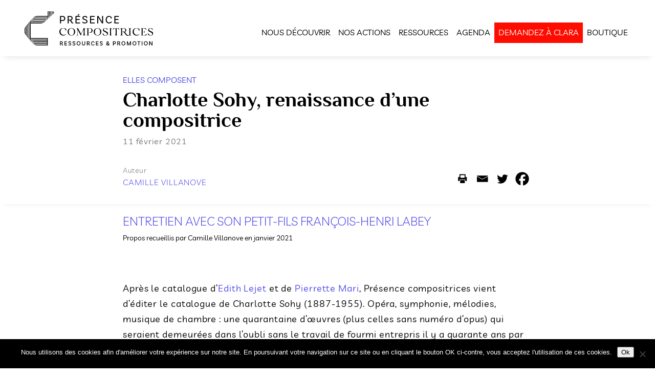

--- FILE ---
content_type: text/css
request_url: https://www.presencecompositrices.com/wp-content/themes/Divi-master-child/assets/css/font.css?ver=6.9
body_size: 974
content:
@font-face {
    font-family: 'Livvic';
    src: url('../fonts/Livvic-MediumItalic.eot');
    src: url('../fonts/Livvic-MediumItalic.eot?#iefix') format('embedded-opentype'),
        url('../fonts/Livvic-MediumItalic.woff2') format('woff2'),
        url('../fonts/Livvic-MediumItalic.woff') format('woff'),
        url('../fonts/Livvic-MediumItalic.ttf') format('truetype'),
        url('../fonts/Livvic-MediumItalic.svg#Livvic-MediumItalic') format('svg');
    font-weight: 500;
    font-style: italic;
}

@font-face {
    font-family: 'Livvic';
    src: url('../fonts/Livvic-ExtraLightItalic.eot');
    src: url('../fonts/Livvic-ExtraLightItalic.eot?#iefix') format('embedded-opentype'),
        url('../fonts/Livvic-ExtraLightItalic.woff2') format('woff2'),
        url('../fonts/Livvic-ExtraLightItalic.woff') format('woff'),
        url('../fonts/Livvic-ExtraLightItalic.ttf') format('truetype'),
        url('../fonts/Livvic-ExtraLightItalic.svg#Livvic-ExtraLightItalic') format('svg');
    font-weight: 200;
    font-style: italic;
}

@font-face {
    font-family: 'Livvic';
    src: url('../fonts/Livvic-ThinItalic.eot');
    src: url('../fonts/Livvic-ThinItalic.eot?#iefix') format('embedded-opentype'),
        url('../fonts/Livvic-ThinItalic.woff2') format('woff2'),
        url('../fonts/Livvic-ThinItalic.woff') format('woff'),
        url('../fonts/Livvic-ThinItalic.ttf') format('truetype'),
        url('../fonts/Livvic-ThinItalic.svg#Livvic-ThinItalic') format('svg');
    font-weight: 100;
    font-style: italic;
}

@font-face {
    font-family: 'Livvic';
    src: url('../fonts/Livvic-Italic.eot');
    src: url('../fonts/Livvic-Italic.eot?#iefix') format('embedded-opentype'),
        url('../fonts/Livvic-Italic.woff2') format('woff2'),
        url('../fonts/Livvic-Italic.woff') format('woff'),
        url('../fonts/Livvic-Italic.ttf') format('truetype'),
        url('../fonts/Livvic-Italic.svg#Livvic-Italic') format('svg');
    font-weight: normal;
    font-style: italic;
}

@font-face {
    font-family: 'Livvic';
    src: url('../fonts/Livvic-Black.eot');
    src: url('../fonts/Livvic-Black.eot?#iefix') format('embedded-opentype'),
        url('../fonts/Livvic-Black.woff2') format('woff2'),
        url('../fonts/Livvic-Black.woff') format('woff'),
        url('../fonts/Livvic-Black.ttf') format('truetype'),
        url('../fonts/Livvic-Black.svg#Livvic-Black') format('svg');
    font-weight: 900;
    font-style: normal;
}

@font-face {
    font-family: 'Livvic';
    src: url('../fonts/Livvic-ExtraLight.eot');
    src: url('../fonts/Livvic-ExtraLight.eot?#iefix') format('embedded-opentype'),
        url('../fonts/Livvic-ExtraLight.woff2') format('woff2'),
        url('../fonts/Livvic-ExtraLight.woff') format('woff'),
        url('../fonts/Livvic-ExtraLight.ttf') format('truetype'),
        url('../fonts/Livvic-ExtraLight.svg#Livvic-ExtraLight') format('svg');
    font-weight: 200;
    font-style: normal;
}

@font-face {
    font-family: 'Livvic';
    src: url('../fonts/Livvic-Light.eot');
    src: url('../fonts/Livvic-Light.eot?#iefix') format('embedded-opentype'),
        url('../fonts/Livvic-Light.woff2') format('woff2'),
        url('../fonts/Livvic-Light.woff') format('woff'),
        url('../fonts/Livvic-Light.ttf') format('truetype'),
        url('../fonts/Livvic-Light.svg#Livvic-Light') format('svg');
    font-weight: 300;
    font-style: normal;
}

@font-face {
    font-family: 'Livvic';
    src: url('../fonts/Livvic-BoldItalic.eot');
    src: url('../fonts/Livvic-BoldItalic.eot?#iefix') format('embedded-opentype'),
        url('../fonts/Livvic-BoldItalic.woff2') format('woff2'),
        url('../fonts/Livvic-BoldItalic.woff') format('woff'),
        url('../fonts/Livvic-BoldItalic.ttf') format('truetype'),
        url('../fonts/Livvic-BoldItalic.svg#Livvic-BoldItalic') format('svg');
    font-weight: bold;
    font-style: italic;
}

@font-face {
    font-family: 'Livvic';
    src: url('../fonts/Livvic-SemiBoldItalic.eot');
    src: url('../fonts/Livvic-SemiBoldItalic.eot?#iefix') format('embedded-opentype'),
        url('../fonts/Livvic-SemiBoldItalic.woff2') format('woff2'),
        url('../fonts/Livvic-SemiBoldItalic.woff') format('woff'),
        url('../fonts/Livvic-SemiBoldItalic.ttf') format('truetype'),
        url('../fonts/Livvic-SemiBoldItalic.svg#Livvic-SemiBoldItalic') format('svg');
    font-weight: 600;
    font-style: italic;
}

@font-face {
    font-family: 'Livvic';
    src: url('../fonts/Livvic-SemiBold.eot');
    src: url('../fonts/Livvic-SemiBold.eot?#iefix') format('embedded-opentype'),
        url('../fonts/Livvic-SemiBold.woff2') format('woff2'),
        url('../fonts/Livvic-SemiBold.woff') format('woff'),
        url('../fonts/Livvic-SemiBold.ttf') format('truetype'),
        url('../fonts/Livvic-SemiBold.svg#Livvic-SemiBold') format('svg');
    font-weight: 600;
    font-style: normal;
}

@font-face {
    font-family: 'Livvic';
    src: url('../fonts/Livvic-Thin.eot');
    src: url('../fonts/Livvic-Thin.eot?#iefix') format('embedded-opentype'),
        url('../fonts/Livvic-Thin.woff2') format('woff2'),
        url('../fonts/Livvic-Thin.woff') format('woff'),
        url('../fonts/Livvic-Thin.ttf') format('truetype'),
        url('../fonts/Livvic-Thin.svg#Livvic-Thin') format('svg');
    font-weight: 100;
    font-style: normal;
}

@font-face {
    font-family: 'Livvic';
    src: url('../fonts/Livvic-Regular.eot');
    src: url('../fonts/Livvic-Regular.eot?#iefix') format('embedded-opentype'),
        url('../fonts/Livvic-Regular.woff2') format('woff2'),
        url('../fonts/Livvic-Regular.woff') format('woff'),
        url('../fonts/Livvic-Regular.ttf') format('truetype'),
        url('../fonts/Livvic-Regular.svg#Livvic-Regular') format('svg');
    font-weight: normal;
    font-style: normal;
}

@font-face {
    font-family: 'Livvic';
    src: url('../fonts/Livvic-LightItalic.eot');
    src: url('../fonts/Livvic-LightItalic.eot?#iefix') format('embedded-opentype'),
        url('../fonts/Livvic-LightItalic.woff2') format('woff2'),
        url('../fonts/Livvic-LightItalic.woff') format('woff'),
        url('../fonts/Livvic-LightItalic.ttf') format('truetype'),
        url('../fonts/Livvic-LightItalic.svg#Livvic-LightItalic') format('svg');
    font-weight: 300;
    font-style: italic;
}

@font-face {
    font-family: 'Livvic';
    src: url('../fonts/Livvic-Medium.eot');
    src: url('../fonts/Livvic-Medium.eot?#iefix') format('embedded-opentype'),
        url('../fonts/Livvic-Medium.woff2') format('woff2'),
        url('../fonts/Livvic-Medium.woff') format('woff'),
        url('../fonts/Livvic-Medium.ttf') format('truetype'),
        url('../fonts/Livvic-Medium.svg#Livvic-Medium') format('svg');
    font-weight: 500;
    font-style: normal;
}

@font-face {
    font-family: 'Livvic';
    src: url('../fonts/Livvic-Bold.eot');
    src: url('../fonts/Livvic-Bold.eot?#iefix') format('embedded-opentype'),
        url('../fonts/Livvic-Bold.woff2') format('woff2'),
        url('../fonts/Livvic-Bold.woff') format('woff'),
        url('../fonts/Livvic-Bold.ttf') format('truetype'),
        url('../fonts/Livvic-Bold.svg#Livvic-Bold') format('svg');
    font-weight: bold;
    font-style: normal;
}

@font-face {
    font-family: 'Livvic';
    src: url('../fonts/Livvic-BlackItalic.eot');
    src: url('../fonts/Livvic-BlackItalic.eot?#iefix') format('embedded-opentype'),
        url('../fonts/Livvic-BlackItalic.woff2') format('woff2'),
        url('../fonts/Livvic-BlackItalic.woff') format('woff'),
        url('../fonts/Livvic-BlackItalic.ttf') format('truetype'),
        url('../fonts/Livvic-BlackItalic.svg#Livvic-BlackItalic') format('svg');
    font-weight: 900;
    font-style: italic;
}

@font-face {
    font-family: 'Philosopher';
    src: url('../fonts/Philosopher-Bold.eot');
    src: url('../fonts/Philosopher-Bold.eot?#iefix') format('embedded-opentype'),
        url('../fonts/Philosopher-Bold.woff2') format('woff2'),
        url('../fonts/Philosopher-Bold.woff') format('woff'),
        url('../fonts/Philosopher-Bold.ttf') format('truetype'),
        url('../fonts/Philosopher-Bold.svg#Philosopher-Bold') format('svg');
    font-weight: bold;
    font-style: normal;
}

@font-face {
    font-family: 'Philosopher';
    src: url('../fonts/Philosopher-BoldItalic.eot');
    src: url('../fonts/Philosopher-BoldItalic.eot?#iefix') format('embedded-opentype'),
        url('../fonts/Philosopher-BoldItalic.woff2') format('woff2'),
        url('../fonts/Philosopher-BoldItalic.woff') format('woff'),
        url('../fonts/Philosopher-BoldItalic.ttf') format('truetype'),
        url('../fonts/Philosopher-BoldItalic.svg#Philosopher-BoldItalic') format('svg');
    font-weight: bold;
    font-style: italic;
}

@font-face {
    font-family: 'Philosopher';
    src: url('../fonts/Philosopher-Regular.eot');
    src: url('../fonts/Philosopher-Regular.eot?#iefix') format('embedded-opentype'),
        url('../fonts/Philosopher-Regular.woff2') format('woff2'),
        url('../fonts/Philosopher-Regular.woff') format('woff'),
        url('../fonts/Philosopher-Regular.ttf') format('truetype'),
        url('../fonts/Philosopher-Regular.svg#Philosopher-Regular') format('svg');
    font-weight: normal;
    font-style: normal;
}

@font-face {
    font-family: 'Philosopher';
    src: url('../fonts/Philosopher-Italic.eot');
    src: url('../fonts/Philosopher-Italic.eot?#iefix') format('embedded-opentype'),
        url('../fonts/Philosopher-Italic.woff2') format('woff2'),
        url('../fonts/Philosopher-Italic.woff') format('woff'),
        url('../fonts/Philosopher-Italic.ttf') format('truetype'),
        url('../fonts/Philosopher-Italic.svg#Philosopher-Italic') format('svg');
    font-weight: normal;
    font-style: italic;
}

@font-face {
    font-family: 'Velour';
    src: url('../fonts/Velour-medium.eot');
    src: url('../fonts/Velour-medium.eot?#iefix') format('embedded-opentype'),
        url('../fonts/Velour-medium.woff2') format('woff2'),
        url('../fonts/Velour-medium.woff') format('woff'),
        url('../fonts/Velour-medium.ttf') format('truetype'),
        url('../fonts/Velour-medium.svg#Velour-medium') format('svg');
    font-weight: 500;
    font-style: normal;
}




.ais-hierarchical-menu--body{
	position: relative;
}
.ais-hierarchical-menu--item div a:before{
	content: "*";
	position:relative; /*or absolute*/
  	z-index:100000; /*a number that's more than the modal box*/
  	left:-10px;
  	top:0px;
}
.ais-hierarchical-menu--item__active>div>a:before{
	content: "O";
}
.Modal:after{
  content:url('blackCarrot.png'); /* with class ModalCarrot ??*/
  position:relative; /*or absolute*/
  z-index:100000; /*a number that's more than the modal box*/
  left:-50px;
  top:10px;
}

.ModalCarrot{
   position:absolute;
   left:50%;
   margin-left:-8px;
   top:-16px;
}

--- FILE ---
content_type: text/css
request_url: https://www.presencecompositrices.com/wp-content/et-cache/global/et-divi-customizer-cpt-global.min.css?ver=1768804057
body_size: 1073
content:
a,.et-db #et-boc .et-l a{color:#4f4ae8}#main-header .nav li ul a{color:rgba(0,0,0,0.7)}.footer-widget .et_pb_widget div,.footer-widget .et_pb_widget ul,.footer-widget .et_pb_widget ol,.footer-widget .et_pb_widget label{line-height:1.7em}#et-footer-nav .bottom-nav li.current-menu-item a{color:#2ea3f2}.woocommerce a.button.alt,.woocommerce.et-db #et-boc .et-l a.button.alt,.woocommerce-page a.button.alt,.woocommerce-page.et-db #et-boc .et-l a.button.alt,.woocommerce button.button.alt,.woocommerce.et-db #et-boc .et-l button.button.alt,.woocommerce button.button.alt.disabled,.woocommerce.et-db #et-boc .et-l button.button.alt.disabled,.woocommerce-page button.button.alt,.woocommerce-page.et-db #et-boc .et-l button.button.alt,.woocommerce-page button.button.alt.disabled,.woocommerce-page.et-db #et-boc .et-l button.button.alt.disabled,.woocommerce input.button.alt,.woocommerce.et-db #et-boc .et-l input.button.alt,.woocommerce-page input.button.alt,.woocommerce-page.et-db #et-boc .et-l input.button.alt,.woocommerce #respond input#submit.alt,.woocommerce-page #respond input#submit.alt,.woocommerce #content input.button.alt,.woocommerce #content.et-db #et-boc .et-l input.button.alt,.woocommerce-page #content input.button.alt,.woocommerce-page #content.et-db #et-boc .et-l input.button.alt,.woocommerce a.button,.woocommerce.et-db #et-boc .et-l a.button,.woocommerce-page a.button,.woocommerce-page.et-db #et-boc .et-l a.button,.woocommerce button.button,.woocommerce.et-db #et-boc .et-l button.button,.woocommerce-page button.button,.woocommerce-page.et-db #et-boc .et-l button.button,.woocommerce input.button,.woocommerce.et-db #et-boc .et-l input.button,.woocommerce-page input.button,.woocommerce-page.et-db #et-boc .et-l input.button,.woocommerce #respond input#submit,.woocommerce-page #respond input#submit,.woocommerce #content input.button,.woocommerce #content.et-db #et-boc .et-l input.button,.woocommerce-page #content input.button,.woocommerce-page #content.et-db #et-boc .et-l input.button,.woocommerce-message a.button.wc-forward,body .et_pb_button,body.et-db #et-boc .et-l .et_pb_button{font-size:16px;background-color:#4f4ae8;border-width:0px!important;border-radius:0px;font-weight:normal;font-style:normal;text-transform:uppercase;text-decoration:none;}.woocommerce.et_pb_button_helper_class a.button.alt,.woocommerce.et_pb_button_helper_class.et-db #et-boc .et-l a.button.alt,.woocommerce-page.et_pb_button_helper_class a.button.alt,.woocommerce-page.et_pb_button_helper_class.et-db #et-boc .et-l a.button.alt,.woocommerce.et_pb_button_helper_class button.button.alt,.woocommerce.et_pb_button_helper_class.et-db #et-boc .et-l button.button.alt,.woocommerce.et_pb_button_helper_class button.button.alt.disabled,.woocommerce.et_pb_button_helper_class.et-db #et-boc .et-l button.button.alt.disabled,.woocommerce-page.et_pb_button_helper_class button.button.alt,.woocommerce-page.et_pb_button_helper_class.et-db #et-boc .et-l button.button.alt,.woocommerce-page.et_pb_button_helper_class button.button.alt.disabled,.woocommerce-page.et_pb_button_helper_class.et-db #et-boc .et-l button.button.alt.disabled,.woocommerce.et_pb_button_helper_class input.button.alt,.woocommerce.et_pb_button_helper_class.et-db #et-boc .et-l input.button.alt,.woocommerce-page.et_pb_button_helper_class input.button.alt,.woocommerce-page.et_pb_button_helper_class.et-db #et-boc .et-l input.button.alt,.woocommerce.et_pb_button_helper_class #respond input#submit.alt,.woocommerce-page.et_pb_button_helper_class #respond input#submit.alt,.woocommerce.et_pb_button_helper_class #content input.button.alt,.woocommerce.et_pb_button_helper_class #content.et-db #et-boc .et-l input.button.alt,.woocommerce-page.et_pb_button_helper_class #content input.button.alt,.woocommerce-page.et_pb_button_helper_class #content.et-db #et-boc .et-l input.button.alt,.woocommerce.et_pb_button_helper_class a.button,.woocommerce.et_pb_button_helper_class.et-db #et-boc .et-l a.button,.woocommerce-page.et_pb_button_helper_class a.button,.woocommerce-page.et_pb_button_helper_class.et-db #et-boc .et-l a.button,.woocommerce.et_pb_button_helper_class button.button,.woocommerce.et_pb_button_helper_class.et-db #et-boc .et-l button.button,.woocommerce-page.et_pb_button_helper_class button.button,.woocommerce-page.et_pb_button_helper_class.et-db #et-boc .et-l button.button,.woocommerce.et_pb_button_helper_class input.button,.woocommerce.et_pb_button_helper_class.et-db #et-boc .et-l input.button,.woocommerce-page.et_pb_button_helper_class input.button,.woocommerce-page.et_pb_button_helper_class.et-db #et-boc .et-l input.button,.woocommerce.et_pb_button_helper_class #respond input#submit,.woocommerce-page.et_pb_button_helper_class #respond input#submit,.woocommerce.et_pb_button_helper_class #content input.button,.woocommerce.et_pb_button_helper_class #content.et-db #et-boc .et-l input.button,.woocommerce-page.et_pb_button_helper_class #content input.button,.woocommerce-page.et_pb_button_helper_class #content.et-db #et-boc .et-l input.button,body.et_pb_button_helper_class .et_pb_button,body.et_pb_button_helper_class.et-db #et-boc .et-l .et_pb_button,body.et_pb_button_helper_class .et_pb_module.et_pb_button,body.et_pb_button_helper_class.et-db #et-boc .et-l .et_pb_module.et_pb_button{color:#ffffff}.woocommerce a.button.alt:after,.woocommerce.et-db #et-boc .et-l a.button.alt:after,.woocommerce-page a.button.alt:after,.woocommerce-page.et-db #et-boc .et-l a.button.alt:after,.woocommerce button.button.alt:after,.woocommerce.et-db #et-boc .et-l button.button.alt:after,.woocommerce-page button.button.alt:after,.woocommerce-page.et-db #et-boc .et-l button.button.alt:after,.woocommerce input.button.alt:after,.woocommerce.et-db #et-boc .et-l input.button.alt:after,.woocommerce-page input.button.alt:after,.woocommerce-page.et-db #et-boc .et-l input.button.alt:after,.woocommerce #respond input#submit.alt:after,.woocommerce-page #respond input#submit.alt:after,.woocommerce #content input.button.alt:after,.woocommerce #content.et-db #et-boc .et-l input.button.alt:after,.woocommerce-page #content input.button.alt:after,.woocommerce-page #content.et-db #et-boc .et-l input.button.alt:after,.woocommerce a.button:after,.woocommerce.et-db #et-boc .et-l a.button:after,.woocommerce-page a.button:after,.woocommerce-page.et-db #et-boc .et-l a.button:after,.woocommerce button.button:after,.woocommerce.et-db #et-boc .et-l button.button:after,.woocommerce-page button.button:after,.woocommerce-page.et-db #et-boc .et-l button.button:after,.woocommerce input.button:after,.woocommerce.et-db #et-boc .et-l input.button:after,.woocommerce-page input.button:after,.woocommerce-page.et-db #et-boc .et-l input.button:after,.woocommerce #respond input#submit:after,.woocommerce-page #respond input#submit:after,.woocommerce #content input.button:after,.woocommerce #content.et-db #et-boc .et-l input.button:after,.woocommerce-page #content input.button:after,.woocommerce-page #content.et-db #et-boc .et-l input.button:after,body .et_pb_button:after,body.et-db #et-boc .et-l .et_pb_button:after{font-size:25.6px;color:#4f4ae8}body .et_pb_bg_layout_light.et_pb_button:hover,body.et-db #et-boc .et-l .et_pb_bg_layout_light.et_pb_button:hover,body .et_pb_bg_layout_light .et_pb_button:hover,body.et-db #et-boc .et-l .et_pb_bg_layout_light .et_pb_button:hover,body .et_pb_button:hover,body.et-db #et-boc .et-l .et_pb_button:hover{color:#4f4ae8!important;background-color:rgba(79,74,232,0.15);border-radius:0px}.woocommerce a.button.alt:hover,.woocommerce.et-db #et-boc .et-l a.button.alt:hover,.woocommerce-page a.button.alt:hover,.woocommerce-page.et-db #et-boc .et-l a.button.alt:hover,.woocommerce button.button.alt:hover,.woocommerce.et-db #et-boc .et-l button.button.alt:hover,.woocommerce button.button.alt.disabled:hover,.woocommerce.et-db #et-boc .et-l button.button.alt.disabled:hover,.woocommerce-page button.button.alt:hover,.woocommerce-page.et-db #et-boc .et-l button.button.alt:hover,.woocommerce-page button.button.alt.disabled:hover,.woocommerce-page.et-db #et-boc .et-l button.button.alt.disabled:hover,.woocommerce input.button.alt:hover,.woocommerce.et-db #et-boc .et-l input.button.alt:hover,.woocommerce-page input.button.alt:hover,.woocommerce-page.et-db #et-boc .et-l input.button.alt:hover,.woocommerce #respond input#submit.alt:hover,.woocommerce-page #respond input#submit.alt:hover,.woocommerce #content input.button.alt:hover,.woocommerce #content.et-db #et-boc .et-l input.button.alt:hover,.woocommerce-page #content input.button.alt:hover,.woocommerce-page #content.et-db #et-boc .et-l input.button.alt:hover,.woocommerce a.button:hover,.woocommerce.et-db #et-boc .et-l a.button:hover,.woocommerce-page a.button:hover,.woocommerce-page.et-db #et-boc .et-l a.button:hover,.woocommerce button.button:hover,.woocommerce.et-db #et-boc .et-l button.button:hover,.woocommerce-page button.button:hover,.woocommerce-page.et-db #et-boc .et-l button.button:hover,.woocommerce input.button:hover,.woocommerce.et-db #et-boc .et-l input.button:hover,.woocommerce-page input.button:hover,.woocommerce-page.et-db #et-boc .et-l input.button:hover,.woocommerce #respond input#submit:hover,.woocommerce-page #respond input#submit:hover,.woocommerce #content input.button:hover,.woocommerce #content.et-db #et-boc .et-l input.button:hover,.woocommerce-page #content input.button:hover,.woocommerce-page #content.et-db #et-boc .et-l input.button:hover{color:#4f4ae8!important;background-color:rgba(79,74,232,0.15)!important;border-radius:0px}@media only screen and (min-width:981px){.et_header_style_centered.et_hide_primary_logo #main-header:not(.et-fixed-header) .logo_container,.et_header_style_centered.et_hide_fixed_logo #main-header.et-fixed-header .logo_container{height:11.88px}}@media only screen and (min-width:1350px){.et-db #et-boc .et-l .et_pb_row{padding:27px 0}.et-db #et-boc .et-l .et_pb_section{padding:54px 0}.single.et_pb_pagebuilder_layout.et_full_width_page .et_post_meta_wrapper{padding-top:81px}.et-db #et-boc .et-l .et_pb_fullwidth_section{padding:0}}

--- FILE ---
content_type: image/svg+xml
request_url: https://www.presencecompositrices.com/wp-content/uploads/2020/02/LOGO-Demandez-a%CC%80-Clara-Blanc-Fond-Transparent3.svg
body_size: 8615
content:
<?xml version="1.0" encoding="UTF-8" standalone="no"?>
<svg
   xmlns:dc="http://purl.org/dc/elements/1.1/"
   xmlns:cc="http://creativecommons.org/ns#"
   xmlns:rdf="http://www.w3.org/1999/02/22-rdf-syntax-ns#"
   xmlns:svg="http://www.w3.org/2000/svg"
   xmlns="http://www.w3.org/2000/svg"
   xmlns:sodipodi="http://sodipodi.sourceforge.net/DTD/sodipodi-0.dtd"
   xmlns:inkscape="http://www.inkscape.org/namespaces/inkscape"
   id="fe9c9fc2-0d33-496f-bf6d-ca998df90621"
   data-name="Calque 3"
   viewBox="0 0 262.06 95"
   version="1.1"
   sodipodi:docname="LOGO Demandez à Clara Blanc Fond Transparent3.svg"
   width="262.06"
   height="95"
   inkscape:version="0.92.4 (5da689c313, 2019-01-14)">
  <metadata
     id="metadata91">
    <rdf:RDF>
      <cc:Work
         rdf:about="">
        <dc:format>image/svg+xml</dc:format>
        <dc:type
           rdf:resource="http://purl.org/dc/dcmitype/StillImage" />
        <dc:title></dc:title>
      </cc:Work>
    </rdf:RDF>
  </metadata>
  <sodipodi:namedview
     pagecolor="#ffffff"
     bordercolor="#666666"
     borderopacity="1"
     objecttolerance="10"
     gridtolerance="10"
     guidetolerance="10"
     inkscape:pageopacity="0"
     inkscape:pageshadow="2"
     inkscape:window-width="3840"
     inkscape:window-height="2050"
     id="namedview89"
     showgrid="false"
     inkscape:zoom="2.3023103"
     inkscape:cx="101.08412"
     inkscape:cy="186.17449"
     inkscape:window-x="-12"
     inkscape:window-y="1785"
     inkscape:window-maximized="1"
     inkscape:current-layer="fe9c9fc2-0d33-496f-bf6d-ca998df90621" />
  <defs
     id="defs4">
    <style
       id="style2">.fbda1174-e1ca-44fb-8b47-10fe9b761bc7{fill:#fff;}</style>
  </defs>
  <path
     class="fbda1174-e1ca-44fb-8b47-10fe9b761bc7"
     d="m 29.01,88.500004 c 7.72,0.3 13.5,-2.4 17.32,-6.3 l 0.68,0.52 c -3.37,5.17 -9.37,10.8 -20.85,10.65 -13.5,-0.23 -26.25,-10.27 -26.17,-26.77 0.15,-15.3 11.47,-25.72 27.37,-25.5 a 33.79,33.79 0 0 1 13.8,3.15 21.13,21.13 0 0 1 7,4.8 l -2.1,11.77 -1,-0.07 c -2,-10.2 -8.32,-18.45 -18.07,-18.3 -11.47,0.22 -19.72,10 -18.9,24.52 0.76,13.8 10.65,21.3 20.92,21.53 z"
     id="path62"
     inkscape:connector-curvature="0"
     style="fill:#ffffff" />
  <path
     class="fbda1174-e1ca-44fb-8b47-10fe9b761bc7"
     d="m 94.78,80.400004 -4.28,11.62 -22.65,-0.07 c -5.4,0 -11.1,0.08 -11.1,0.08 v -0.82 a 8.64,8.64 0 0 0 1.12,-0.08 c 2.85,-0.38 4.13,-1.43 4.13,-5.47 0,-5.77 0.15,-12.45 0.07,-19.8 -0.08,-7.35 0,-11.55 -0.07,-17 -0.08,-4.12 -1.27,-4.95 -4.13,-5.33 a 9.85,9.85 0 0 0 -1.12,-0.07 v -1 c 0,0 5.55,0.07 10.95,0.07 2.77,0 6.67,-0.07 6.67,-0.07 v 1 a 9.85,9.85 0 0 0 -1.12,0.07 c -2.85,0.38 -4.12,1.2 -4.12,5.33 v 41.92 h 4.88 c 12,0 17.55,-6.6 20,-10.72 z"
     id="path64"
     inkscape:connector-curvature="0"
     style="fill:#ffffff" />
  <path
     class="fbda1174-e1ca-44fb-8b47-10fe9b761bc7"
     d="m 150.19,91.050004 v 1 c -2.1,0 -4.43,-0.22 -6.52,-0.22 -2.55,0 -9.52,0.22 -12.07,0.22 v -1 c 3.6,0 5.47,-2.1 3.82,-6.67 l -0.53,-1.5 c -3.15,-7.88 -5.1,-10.12 -13.2,-10.5 -2.77,-0.15 -4.87,-0.6 -6.3,-1.57 a 6.12,6.12 0 0 1 -2.25,-2.7 l -7.2,17.47 c -1.8,4.57 2.48,5.63 5.25,5.55 v 0.9 c -2.62,0 -6.3,-0.22 -8.92,-0.22 -1.87,0 -3.6,0.22 -5.47,0.22 v -0.9 a 8.26,8.26 0 0 0 7.27,-5.33 c 6.52,-15.15 18.6,-44.84 18.6,-44.77 h 1.8 l 19,44.32 c 1.32,3.15 3.12,5.7 6.72,5.7 z m -26.63,-19.72 c 3.15,0.15 5.17,0.38 6.6,1 l -9.52,-22.42 -4.63,11.29 c -1.5,4.35 -1.05,7.5 1.65,9.07 1.7,0.98 4.35,0.98 5.9,1.06 z"
     id="path66"
     inkscape:connector-curvature="0"
     style="fill:#ffffff" />
  <path
     class="fbda1174-e1ca-44fb-8b47-10fe9b761bc7"
     d="m 262.06,91.050004 v 1 c -2.1,0 -4.43,-0.22 -6.52,-0.22 -2.55,0 -9.6,0.22 -12.15,0.22 v -1 c 3.6,0 5.55,-2.1 3.9,-6.67 l -0.53,-1.5 c -3.15,-7.88 -5.1,-10.12 -13.2,-10.5 -2.77,-0.15 -4.87,-0.6 -6.3,-1.57 a 6.55,6.55 0 0 1 -2.32,-2.62 l -7.12,17.4 c -1.8,4.57 2.48,5.63 5.25,5.55 v 0.9 c -2.32,0 -5.55,-0.15 -8.1,-0.22 a 13.28,13.28 0 0 1 -7.72,3.15 c -4,0.219996 -9.07,-0.52 -14.92,-8 -7.12,-9.15 -10.35,-17.47 -17.77,-18.67 -3.07,-0.45 -5.7,0.15 -7.05,1.2 0,11.47 0.15,16.65 0.15,16.65 0.07,4.2 1.65,4.5 4.5,4.87 a 8.64,8.64 0 0 0 1.12,0.08 v 1 c 0,0 -5.55,-0.08 -9.07,-0.08 -3.9,0 -9.45,0.08 -9.45,0.08 v -1 a 8.64,8.64 0 0 0 1.12,-0.08 c 2.85,-0.38 4.43,-0.68 4.5,-4.87 0,0 0.23,-5.1 0.23,-18.75 0,-14 -0.23,-18.15 -0.23,-18.15 -0.15,-4.12 -1.57,-5.25 -4.42,-5.63 a 10,10 0 0 0 -1.12,-0.07 v -1 c 0,0 5.62,0.07 8.25,0.07 h 0.3 c 2.92,0 9.6,-0.75 13.8,-0.75 12.52,-0.23 19.5,5.77 19.05,15.37 -0.22,6 -4.42,10 -9,11.77 a 31.05,31.05 0 0 1 4.65,5.85 71.22,71.22 0 0 0 8.92,11.85 c 2.85,3 5.47,4.5 9.6,4.35 a 1.18,1.18 0 0 0 0.52,-0.08 9.33,9.33 0 0 0 5,-5.17 c 6.52,-15.15 18.52,-44.84 18.52,-44.77 h 1.8 l 19,44.32 c 1.41,3.14 3.21,5.69 6.81,5.69 z m -76.64,-23.55 c 2.4,-2.25 3.75,-6 3.9,-9.53 0.45,-8.7 -4,-14.85 -13.57,-14.85 a 22.55,22.55 0 0 0 -8.1,1.35 c -0.08,3.67 -0.15,12.15 -0.15,22.87 v 0.75 a 12.48,12.48 0 0 1 8.85,-3.38 15,15 0 0 1 9.07,2.79 z m 50,3.83 c 3.15,0.15 5.17,0.38 6.6,1 l -9.6,-22.42 -4,9.9 c -2.1,5.1 -1.87,8.77 1,10.5 1.75,0.94 4.45,0.94 6.02,1.02 z"
     id="path68"
     inkscape:connector-curvature="0"
     style="fill:#ffffff" />
  <path
     class="fbda1174-e1ca-44fb-8b47-10fe9b761bc7"
     d="m 25.23,17.820004 c 0,8 -4.25,11.49 -10.58,11.49 H 6.5 V 6.310005 h 7 c 7.51,0.03 11.73,4.31 11.73,11.509999 z m -3.2,0 c 0,-5.879999 -3.1,-8.809999 -8.6,-8.809999 H 9.67 v 17.609999 h 4.94 c 4.29,0.01 7.4,-2.67 7.4,-8.8 z"
     id="path70"
     inkscape:connector-curvature="0"
     style="fill:#ffffff" />
  <path
     class="fbda1174-e1ca-44fb-8b47-10fe9b761bc7"
     d="m 36.54,9.020005 v 6.999999 h 9.85 v 2.68 h -9.85 v 7.9 h 11.07 v 2.68 H 33.37 V 6.280005 h 14.24 v 2.68 z"
     id="path72"
     inkscape:connector-curvature="0"
     style="fill:#ffffff" />
  <path
     class="fbda1174-e1ca-44fb-8b47-10fe9b761bc7"
     d="m 79.18,29.310004 h -3.17 l 0.07,-14.13 c 0,-0.999999 0.1,-2.819999 0.14,-2.999999 h -0.14 a 24.08,24.08 0 0 1 -0.87,2.61 L 68.56,29.410004 H 66.61 L 59.72,14.550005 a 11.09,11.09 0 0 1 -0.77,-2.37 h -0.14 c 0,0.17 0.14,2 0.14,2.999999 l 0.07,14.13 H 55.85 V 6.310005 h 3.45 l 7,15.239999 c 0.42,0.94 1.08,2.61 1.29,3.2 h 0.07 c 0.17,-0.59 0.91,-2.26 1.32,-3.2 l 7,-15.239999 h 3.27 v 22.999999 z"
     id="path74"
     inkscape:connector-curvature="0"
     style="fill:#ffffff" />
  <path
     class="fbda1174-e1ca-44fb-8b47-10fe9b761bc7"
     d="m 101.13,23.600004 h -9.64 l -2.12,5.71 H 86.1 L 94.73,6.310005 h 3.17 l 8.63,22.999999 h -3.27 z m -1,-2.61 -3.1,-8.319999 c -0.24,-0.66 -0.49,-1.5 -0.73,-2.4 h -0.07 c -0.24,0.91 -0.49,1.74 -0.73,2.4 l -3.03,8.279999 z"
     id="path76"
     inkscape:connector-curvature="0"
     style="fill:#ffffff" />
  <path
     class="fbda1174-e1ca-44fb-8b47-10fe9b761bc7"
     d="m 131.52,29.310004 h -3.45 l -9.12,-14.359999 c -0.91,-1.46 -2.26,-3.86 -2.44,-4.25 l -0.17,0.1 a 29.21,29.21 0 0 1 0.21,4.11 l 0.07,14.449999 h -3.17 V 6.360005 h 3.56 l 9.12,14.549999 a 43.41,43.41 0 0 1 2.33,4.18 l 0.21,-0.1 c 0,-0.49 -0.21,-2.19 -0.21,-4.14 L 128.39,6.370005 h 3.17 v 22.999999 z"
     id="path78"
     inkscape:connector-curvature="0"
     style="fill:#ffffff" />
  <path
     class="fbda1174-e1ca-44fb-8b47-10fe9b761bc7"
     d="m 159.63,17.820004 c 0,8 -4.25,11.49 -10.58,11.49 H 140.9 V 6.310005 h 7 c 7.49,0.03 11.73,4.31 11.73,11.509999 z m -3.2,0 c 0,-5.879999 -3.1,-8.809999 -8.6,-8.809999 h -3.76 v 17.609999 h 4.94 c 4.29,0.01 7.42,-2.67 7.42,-8.8 z"
     id="path80"
     inkscape:connector-curvature="0"
     style="fill:#ffffff" />
  <path
     class="fbda1174-e1ca-44fb-8b47-10fe9b761bc7"
     d="m 170.94,9.020005 v 6.999999 h 9.85 v 2.68 h -9.85 v 7.9 h 11.07 v 2.68 H 167.77 V 6.280005 h 14.24 v 2.68 z"
     id="path82"
     inkscape:connector-curvature="0"
     style="fill:#ffffff" />
  <path
     class="fbda1174-e1ca-44fb-8b47-10fe9b761bc7"
     d="m 188.51,26.630004 12,-15.799999 c 0.59,-0.77 1.22,-1.53 1.46,-1.81 l -0.07,-0.1 c -0.45,0 -1.18,0.1 -2.47,0.1 h -10.58 v -2.68 h 16.85 v 2.68 l -11.87,15.799999 a 17.56,17.56 0 0 1 -1.57,1.81 l 0.07,0.1 a 16,16 0 0 1 2.47,-0.1 h 10.76 v 2.68 h -17.05 z"
     id="path84"
     inkscape:connector-curvature="0"
     style="fill:#ffffff" />
  <path
     class="fbda1174-e1ca-44fb-8b47-10fe9b761bc7"
     d="m 236.57,23.600004 h -9.64 l -2.12,5.71 h -3.27 l 8.63,-22.999999 h 3.17 l 8.63,22.999999 h -3.27 z m -6,-18.339999 -3.2,-4.3500004 h 4 l 2,4.1800004 z m 5.03,15.689999 -3.1,-8.319999 c -0.24,-0.66 -0.49,-1.5 -0.73,-2.4 h -0.07 c -0.24,0.91 -0.49,1.74 -0.73,2.4 l -3.06,8.319999 z"
     id="path86"
     inkscape:connector-curvature="0"
     style="fill:#ffffff" />
</svg>


--- FILE ---
content_type: image/svg+xml
request_url: https://www.presencecompositrices.com/wp-content/themes/Divi-master-child/assets/img/excerpt_bleu.svg
body_size: 1120
content:
<svg id="Groupe_34" data-name="Groupe 34" xmlns="http://www.w3.org/2000/svg" width="60" height="73.643" viewBox="0 0 60 73.643">
  <path id="Tracé_1669" data-name="Tracé 1669" d="M554.174,542.393c-.156,15.224-1.231,26.044-9.26,37.426a52.61,52.61,0,0,0,14.748-37.638l0-14.47h-5.485Z" transform="translate(-521.519 -527.71)" fill="#4e42ec"/>
  <path id="Tracé_1669-2" data-name="Tracé 1669" d="M550.655,549.9c-.156,15.224-1.228,27.131-9.257,38.514,0,0,15.43-15.464,14.745-38.726V527.71h-5.485Z" transform="translate(-528.871 -527.71)" fill="#4e42ec"/>
  <path id="Tracé_1672" data-name="Tracé 1672" d="M556.172,540.19c-.034,11.829-2.053,22.637-7.035,27.834,0,0,12.108-8.767,12.514-28.234V527.71h-5.479Z" transform="translate(-512.666 -527.71)" fill="#4e42ec"/>
  <path id="Tracé_1671" data-name="Tracé 1671" d="M554.9,527.71v21.974s5.638-2.891,5.638-10.7v-.144A12.963,12.963,0,0,0,554.9,527.71Z" transform="translate(-500.544 -527.71)" fill="#4e42ec"/>
  <path id="Tracé_11" data-name="Tracé 11" d="M537.345,601.353c14.561-14.444,16.464-33.584,16.464-40.543v-33.1h-5.485v40.211C548.325,585.62,537.345,601.353,537.345,601.353Z" transform="translate(-537.345 -527.71)" fill="#4e42ec"/>
</svg>
